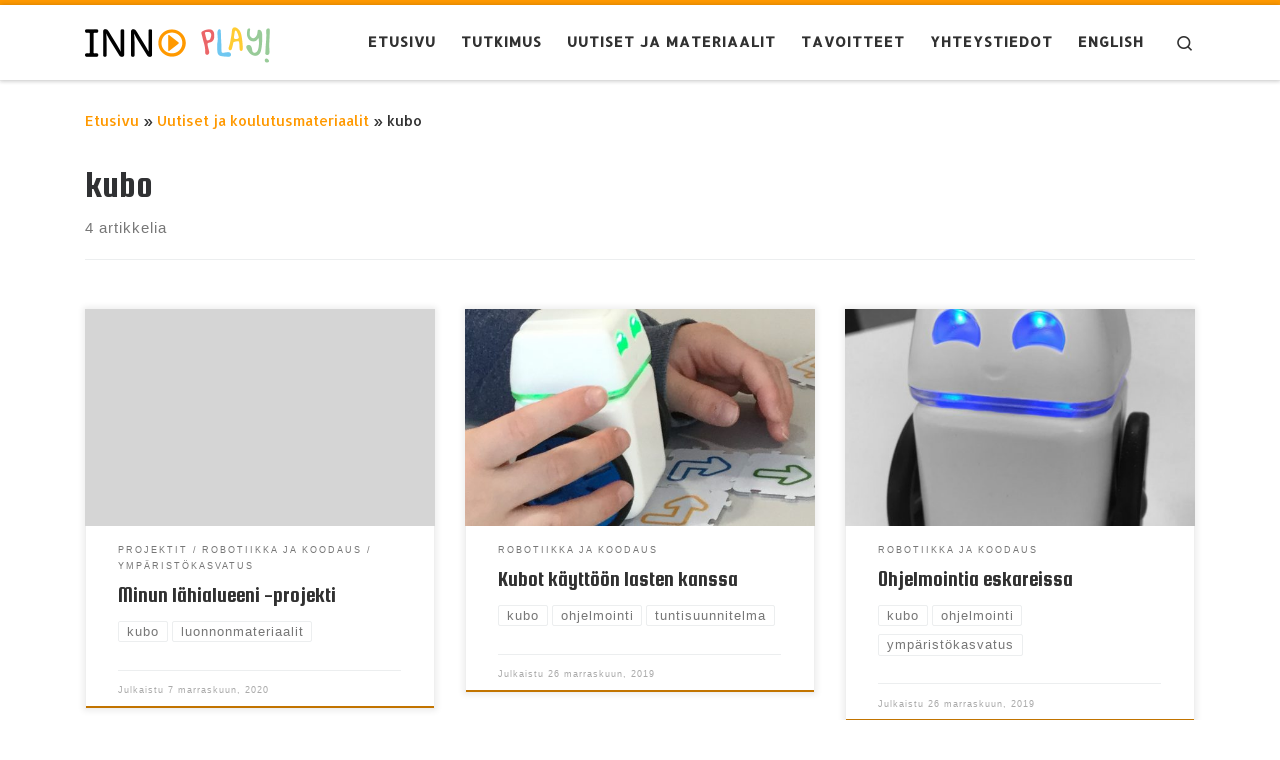

--- FILE ---
content_type: text/html; charset=UTF-8
request_url: https://blogit.utu.fi/innoplay/tag/kubo/
body_size: 60100
content:
<!DOCTYPE html>
<!--[if IE 7]>
<html class="ie ie7" lang="fi">
<![endif]-->
<!--[if IE 8]>
<html class="ie ie8" lang="fi">
<![endif]-->
<!--[if !(IE 7) | !(IE 8)  ]><!-->
<html lang="fi" class="no-js">
<!--<![endif]-->
  <head>
  <meta charset="UTF-8" />
  <meta http-equiv="X-UA-Compatible" content="IE=EDGE" />
  <meta name="viewport" content="width=device-width, initial-scale=1.0" />
  <link rel="profile"  href="https://gmpg.org/xfn/11" />
  <link rel="pingback" href="https://blogit.utu.fi/innoplay/xmlrpc.php" />
		<script type="text/javascript">
			(function(window) {
				window.dm_redirect_to = function(){
					if( "" ){
						window.location.href = "";
					}else{
						window.location.reload();
					}
				};
				var document = window.document;
				var url = 'https://blogit.utu.fi/dm-sso-endpoint/1769034238/?dm_action=domainmap-check-login-status&domain=blogit.utu.fi';
				var iframe = document.createElement('iframe');
				(iframe.frameElement || iframe).style.cssText =
						"width: 0; height: 0; border: 0";
				iframe.src = "javascript:false";
				var where = document.getElementsByTagName('script')[0];
				where.parentNode.insertBefore(iframe, where);
				var doc = iframe.contentWindow.document;
				doc.open().write('<body onload="'+
						'var js = document.createElement(\'script\');'+
						'js.src = \''+ url +'\';'+
						'document.body.appendChild(js);">');
				doc.close();

			}(parent.window));
		</script>
		<script>(function(html){html.className = html.className.replace(/\bno-js\b/,'js')})(document.documentElement);</script>
<title>kubo &#8211; InnoPlay 2018–2022</title>
<meta name='robots' content='max-image-preview:large' />
	<style>img:is([sizes="auto" i], [sizes^="auto," i]) { contain-intrinsic-size: 3000px 1500px }</style>
	<link rel="alternate" type="application/rss+xml" title="InnoPlay 2018–2022 &raquo; syöte" href="https://blogit.utu.fi/innoplay/feed/" />
<link rel="alternate" type="application/rss+xml" title="InnoPlay 2018–2022 &raquo; kommenttien syöte" href="https://blogit.utu.fi/innoplay/comments/feed/" />
<link rel="alternate" type="application/rss+xml" title="InnoPlay 2018–2022 &raquo; kubo avainsanan RSS-syöte" href="https://blogit.utu.fi/innoplay/tag/kubo/feed/" />
<script>
window._wpemojiSettings = {"baseUrl":"https:\/\/s.w.org\/images\/core\/emoji\/16.0.1\/72x72\/","ext":".png","svgUrl":"https:\/\/s.w.org\/images\/core\/emoji\/16.0.1\/svg\/","svgExt":".svg","source":{"concatemoji":"https:\/\/blogit.utu.fi\/innoplay\/wp-includes\/js\/wp-emoji-release.min.js?ver=6.8.3"}};
/*! This file is auto-generated */
!function(s,n){var o,i,e;function c(e){try{var t={supportTests:e,timestamp:(new Date).valueOf()};sessionStorage.setItem(o,JSON.stringify(t))}catch(e){}}function p(e,t,n){e.clearRect(0,0,e.canvas.width,e.canvas.height),e.fillText(t,0,0);var t=new Uint32Array(e.getImageData(0,0,e.canvas.width,e.canvas.height).data),a=(e.clearRect(0,0,e.canvas.width,e.canvas.height),e.fillText(n,0,0),new Uint32Array(e.getImageData(0,0,e.canvas.width,e.canvas.height).data));return t.every(function(e,t){return e===a[t]})}function u(e,t){e.clearRect(0,0,e.canvas.width,e.canvas.height),e.fillText(t,0,0);for(var n=e.getImageData(16,16,1,1),a=0;a<n.data.length;a++)if(0!==n.data[a])return!1;return!0}function f(e,t,n,a){switch(t){case"flag":return n(e,"\ud83c\udff3\ufe0f\u200d\u26a7\ufe0f","\ud83c\udff3\ufe0f\u200b\u26a7\ufe0f")?!1:!n(e,"\ud83c\udde8\ud83c\uddf6","\ud83c\udde8\u200b\ud83c\uddf6")&&!n(e,"\ud83c\udff4\udb40\udc67\udb40\udc62\udb40\udc65\udb40\udc6e\udb40\udc67\udb40\udc7f","\ud83c\udff4\u200b\udb40\udc67\u200b\udb40\udc62\u200b\udb40\udc65\u200b\udb40\udc6e\u200b\udb40\udc67\u200b\udb40\udc7f");case"emoji":return!a(e,"\ud83e\udedf")}return!1}function g(e,t,n,a){var r="undefined"!=typeof WorkerGlobalScope&&self instanceof WorkerGlobalScope?new OffscreenCanvas(300,150):s.createElement("canvas"),o=r.getContext("2d",{willReadFrequently:!0}),i=(o.textBaseline="top",o.font="600 32px Arial",{});return e.forEach(function(e){i[e]=t(o,e,n,a)}),i}function t(e){var t=s.createElement("script");t.src=e,t.defer=!0,s.head.appendChild(t)}"undefined"!=typeof Promise&&(o="wpEmojiSettingsSupports",i=["flag","emoji"],n.supports={everything:!0,everythingExceptFlag:!0},e=new Promise(function(e){s.addEventListener("DOMContentLoaded",e,{once:!0})}),new Promise(function(t){var n=function(){try{var e=JSON.parse(sessionStorage.getItem(o));if("object"==typeof e&&"number"==typeof e.timestamp&&(new Date).valueOf()<e.timestamp+604800&&"object"==typeof e.supportTests)return e.supportTests}catch(e){}return null}();if(!n){if("undefined"!=typeof Worker&&"undefined"!=typeof OffscreenCanvas&&"undefined"!=typeof URL&&URL.createObjectURL&&"undefined"!=typeof Blob)try{var e="postMessage("+g.toString()+"("+[JSON.stringify(i),f.toString(),p.toString(),u.toString()].join(",")+"));",a=new Blob([e],{type:"text/javascript"}),r=new Worker(URL.createObjectURL(a),{name:"wpTestEmojiSupports"});return void(r.onmessage=function(e){c(n=e.data),r.terminate(),t(n)})}catch(e){}c(n=g(i,f,p,u))}t(n)}).then(function(e){for(var t in e)n.supports[t]=e[t],n.supports.everything=n.supports.everything&&n.supports[t],"flag"!==t&&(n.supports.everythingExceptFlag=n.supports.everythingExceptFlag&&n.supports[t]);n.supports.everythingExceptFlag=n.supports.everythingExceptFlag&&!n.supports.flag,n.DOMReady=!1,n.readyCallback=function(){n.DOMReady=!0}}).then(function(){return e}).then(function(){var e;n.supports.everything||(n.readyCallback(),(e=n.source||{}).concatemoji?t(e.concatemoji):e.wpemoji&&e.twemoji&&(t(e.twemoji),t(e.wpemoji)))}))}((window,document),window._wpemojiSettings);
</script>
<style id='wp-emoji-styles-inline-css'>

	img.wp-smiley, img.emoji {
		display: inline !important;
		border: none !important;
		box-shadow: none !important;
		height: 1em !important;
		width: 1em !important;
		margin: 0 0.07em !important;
		vertical-align: -0.1em !important;
		background: none !important;
		padding: 0 !important;
	}
</style>
<style id='wsi-iframe-block-style-inline-css'>
/*!***************************************************************************************************************************************************************************************************************************************!*\
  !*** css ./node_modules/css-loader/dist/cjs.js??ruleSet[1].rules[3].use[1]!./node_modules/postcss-loader/dist/cjs.js??ruleSet[1].rules[3].use[2]!./node_modules/sass-loader/dist/cjs.js??ruleSet[1].rules[3].use[3]!./src/style.scss ***!
  \***************************************************************************************************************************************************************************************************************************************/
/**
 * The following styles get applied both on the front of your site
 * and in the editor.
 *
 * Replace them with your own styles or remove the file completely.
 */
.iframe-block-container {
  display: flex;
  justify-content: center;
}

/*# sourceMappingURL=style-index.css.map*/
</style>
<link rel='stylesheet' id='awsm-ead-public-css' href='https://blogit.utu.fi/innoplay/wp-content/plugins/embed-any-document/css/embed-public.min.css?ver=2.7.12' media='all' />
<link rel='stylesheet' id='customizr-main-css' href='https://blogit.utu.fi/innoplay/wp-content/themes/customizr/assets/front/css/style.min.css?ver=4.4.24' media='all' />
<style id='customizr-main-inline-css'>
::-moz-selection{background-color:#ff9900}::selection{background-color:#ff9900}a,.btn-skin:active,.btn-skin:focus,.btn-skin:hover,.btn-skin.inverted,.grid-container__classic .post-type__icon,.post-type__icon:hover .icn-format,.grid-container__classic .post-type__icon:hover .icn-format,[class*='grid-container__'] .entry-title a.czr-title:hover,input[type=checkbox]:checked::before{color:#ff9900}.czr-css-loader > div ,.btn-skin,.btn-skin:active,.btn-skin:focus,.btn-skin:hover,.btn-skin-h-dark,.btn-skin-h-dark.inverted:active,.btn-skin-h-dark.inverted:focus,.btn-skin-h-dark.inverted:hover{border-color:#ff9900}.tc-header.border-top{border-top-color:#ff9900}[class*='grid-container__'] .entry-title a:hover::after,.grid-container__classic .post-type__icon,.btn-skin,.btn-skin.inverted:active,.btn-skin.inverted:focus,.btn-skin.inverted:hover,.btn-skin-h-dark,.btn-skin-h-dark.inverted:active,.btn-skin-h-dark.inverted:focus,.btn-skin-h-dark.inverted:hover,.sidebar .widget-title::after,input[type=radio]:checked::before{background-color:#ff9900}.btn-skin-light:active,.btn-skin-light:focus,.btn-skin-light:hover,.btn-skin-light.inverted{color:#ffb84d}input:not([type='submit']):not([type='button']):not([type='number']):not([type='checkbox']):not([type='radio']):focus,textarea:focus,.btn-skin-light,.btn-skin-light.inverted,.btn-skin-light:active,.btn-skin-light:focus,.btn-skin-light:hover,.btn-skin-light.inverted:active,.btn-skin-light.inverted:focus,.btn-skin-light.inverted:hover{border-color:#ffb84d}.btn-skin-light,.btn-skin-light.inverted:active,.btn-skin-light.inverted:focus,.btn-skin-light.inverted:hover{background-color:#ffb84d}.btn-skin-lightest:active,.btn-skin-lightest:focus,.btn-skin-lightest:hover,.btn-skin-lightest.inverted{color:#ffc266}.btn-skin-lightest,.btn-skin-lightest.inverted,.btn-skin-lightest:active,.btn-skin-lightest:focus,.btn-skin-lightest:hover,.btn-skin-lightest.inverted:active,.btn-skin-lightest.inverted:focus,.btn-skin-lightest.inverted:hover{border-color:#ffc266}.btn-skin-lightest,.btn-skin-lightest.inverted:active,.btn-skin-lightest.inverted:focus,.btn-skin-lightest.inverted:hover{background-color:#ffc266}.pagination,a:hover,a:focus,a:active,.btn-skin-dark:active,.btn-skin-dark:focus,.btn-skin-dark:hover,.btn-skin-dark.inverted,.btn-skin-dark-oh:active,.btn-skin-dark-oh:focus,.btn-skin-dark-oh:hover,.post-info a:not(.btn):hover,.grid-container__classic .post-type__icon .icn-format,[class*='grid-container__'] .hover .entry-title a,.widget-area a:not(.btn):hover,a.czr-format-link:hover,.format-link.hover a.czr-format-link,button[type=submit]:hover,button[type=submit]:active,button[type=submit]:focus,input[type=submit]:hover,input[type=submit]:active,input[type=submit]:focus,.tabs .nav-link:hover,.tabs .nav-link.active,.tabs .nav-link.active:hover,.tabs .nav-link.active:focus{color:#c27400}.grid-container__classic.tc-grid-border .grid__item,.btn-skin-dark,.btn-skin-dark.inverted,button[type=submit],input[type=submit],.btn-skin-dark:active,.btn-skin-dark:focus,.btn-skin-dark:hover,.btn-skin-dark.inverted:active,.btn-skin-dark.inverted:focus,.btn-skin-dark.inverted:hover,.btn-skin-h-dark:active,.btn-skin-h-dark:focus,.btn-skin-h-dark:hover,.btn-skin-h-dark.inverted,.btn-skin-h-dark.inverted,.btn-skin-h-dark.inverted,.btn-skin-dark-oh:active,.btn-skin-dark-oh:focus,.btn-skin-dark-oh:hover,.btn-skin-dark-oh.inverted:active,.btn-skin-dark-oh.inverted:focus,.btn-skin-dark-oh.inverted:hover,button[type=submit]:hover,button[type=submit]:active,button[type=submit]:focus,input[type=submit]:hover,input[type=submit]:active,input[type=submit]:focus{border-color:#c27400}.btn-skin-dark,.btn-skin-dark.inverted:active,.btn-skin-dark.inverted:focus,.btn-skin-dark.inverted:hover,.btn-skin-h-dark:active,.btn-skin-h-dark:focus,.btn-skin-h-dark:hover,.btn-skin-h-dark.inverted,.btn-skin-h-dark.inverted,.btn-skin-h-dark.inverted,.btn-skin-dark-oh.inverted:active,.btn-skin-dark-oh.inverted:focus,.btn-skin-dark-oh.inverted:hover,.grid-container__classic .post-type__icon:hover,button[type=submit],input[type=submit],.czr-link-hover-underline .widgets-list-layout-links a:not(.btn)::before,.czr-link-hover-underline .widget_archive a:not(.btn)::before,.czr-link-hover-underline .widget_nav_menu a:not(.btn)::before,.czr-link-hover-underline .widget_rss ul a:not(.btn)::before,.czr-link-hover-underline .widget_recent_entries a:not(.btn)::before,.czr-link-hover-underline .widget_categories a:not(.btn)::before,.czr-link-hover-underline .widget_meta a:not(.btn)::before,.czr-link-hover-underline .widget_recent_comments a:not(.btn)::before,.czr-link-hover-underline .widget_pages a:not(.btn)::before,.czr-link-hover-underline .widget_calendar a:not(.btn)::before,[class*='grid-container__'] .hover .entry-title a::after,a.czr-format-link::before,.comment-author a::before,.comment-link::before,.tabs .nav-link.active::before{background-color:#c27400}.btn-skin-dark-shaded:active,.btn-skin-dark-shaded:focus,.btn-skin-dark-shaded:hover,.btn-skin-dark-shaded.inverted{background-color:rgba(194,116,0,0.2)}.btn-skin-dark-shaded,.btn-skin-dark-shaded.inverted:active,.btn-skin-dark-shaded.inverted:focus,.btn-skin-dark-shaded.inverted:hover{background-color:rgba(194,116,0,0.8)}.navbar-brand,.header-tagline,h1,h2,h3,.tc-dropcap { font-family : 'Squada One';font-weight : 400; }
body { font-family : 'Allerta'; }

              body {
                font-size : 0.90em!important;
                line-height : 1.5em;
              }
              @media (min-width: 20em) and (max-width: 60em) {
                body {
                  font-size: calc( 0.90em + 0.1045 * ( ( 100vw - 20em) / 40 ))!important;
                }
              }
              @media (min-width: 60em) {
                body {
                  font-size: 0.94em!important;
                }
              }

.tc-header.border-top { border-top-width: 5px; border-top-style: solid }
.grid-container__classic .czr__r-wGOC::before{padding-top:61.803398%}

@media (min-width: 768px) {.grid-container__classic .czr__r-wGOC::before{padding-top:40%}}

#czr-push-footer { display: none; visibility: hidden; }
        .czr-sticky-footer #czr-push-footer.sticky-footer-enabled { display: block; }
        
</style>
<link rel='stylesheet' id='customizr-ms-respond-css' href='https://blogit.utu.fi/innoplay/wp-content/themes/customizr/assets/front/css/style-modular-scale.min.css?ver=4.4.24' media='all' />
<link rel='stylesheet' id='__EPYT__style-css' href='https://blogit.utu.fi/innoplay/wp-content/plugins/youtube-embed-plus/styles/ytprefs.min.css?ver=14.2.4' media='all' />
<style id='__EPYT__style-inline-css'>

                .epyt-gallery-thumb {
                        width: 33.333%;
                }
                
</style>
<script src="https://blogit.utu.fi/innoplay/wp-includes/js/jquery/jquery.min.js?ver=3.7.1" id="jquery-core-js"></script>
<script src="https://blogit.utu.fi/innoplay/wp-includes/js/jquery/jquery-migrate.min.js?ver=3.4.1" id="jquery-migrate-js"></script>
<script src="https://blogit.utu.fi/innoplay/wp-content/themes/customizr/assets/front/js/libs/modernizr.min.js?ver=4.4.24" id="modernizr-js"></script>
<script src="https://blogit.utu.fi/innoplay/wp-includes/js/underscore.min.js?ver=1.13.7" id="underscore-js"></script>
<script id="tc-scripts-js-extra">
var CZRParams = {"assetsPath":"https:\/\/blogit.utu.fi\/innoplay\/wp-content\/themes\/customizr\/assets\/front\/","mainScriptUrl":"https:\/\/blogit.utu.fi\/innoplay\/wp-content\/themes\/customizr\/assets\/front\/js\/tc-scripts.min.js?4.4.24","deferFontAwesome":"1","fontAwesomeUrl":"https:\/\/blogit.utu.fi\/innoplay\/wp-content\/themes\/customizr\/assets\/shared\/fonts\/fa\/css\/fontawesome-all.min.css?4.4.24","_disabled":[],"centerSliderImg":"1","isLightBoxEnabled":"1","SmoothScroll":{"Enabled":true,"Options":{"touchpadSupport":false}},"isAnchorScrollEnabled":"1","anchorSmoothScrollExclude":{"simple":["[class*=edd]",".carousel-control","[data-toggle=\"modal\"]","[data-toggle=\"dropdown\"]","[data-toggle=\"czr-dropdown\"]","[data-toggle=\"tooltip\"]","[data-toggle=\"popover\"]","[data-toggle=\"collapse\"]","[data-toggle=\"czr-collapse\"]","[data-toggle=\"tab\"]","[data-toggle=\"pill\"]","[data-toggle=\"czr-pill\"]","[class*=upme]","[class*=um-]"],"deep":{"classes":[],"ids":[]}},"timerOnScrollAllBrowsers":"1","centerAllImg":"1","HasComments":"","LoadModernizr":"1","stickyHeader":"","extLinksStyle":"","extLinksTargetExt":"","extLinksSkipSelectors":{"classes":["btn","button"],"ids":[]},"dropcapEnabled":"","dropcapWhere":{"post":"","page":""},"dropcapMinWords":"","dropcapSkipSelectors":{"tags":["IMG","IFRAME","H1","H2","H3","H4","H5","H6","BLOCKQUOTE","UL","OL"],"classes":["btn"],"id":[]},"imgSmartLoadEnabled":"","imgSmartLoadOpts":{"parentSelectors":["[class*=grid-container], .article-container",".__before_main_wrapper",".widget-front",".post-related-articles",".tc-singular-thumbnail-wrapper",".sek-module-inner"],"opts":{"excludeImg":[".tc-holder-img"]}},"imgSmartLoadsForSliders":"1","pluginCompats":[],"isWPMobile":"","menuStickyUserSettings":{"desktop":"stick_up","mobile":"stick_up"},"adminAjaxUrl":"https:\/\/blogit.utu.fi\/innoplay\/wp-admin\/admin-ajax.php","ajaxUrl":"https:\/\/blogit.utu.fi\/innoplay\/?czrajax=1","frontNonce":{"id":"CZRFrontNonce","handle":"cac91c42a2"},"isDevMode":"","isModernStyle":"1","i18n":{"Permanently dismiss":"Piilota lopullisesti"},"frontNotifications":{"welcome":{"enabled":false,"content":"","dismissAction":"dismiss_welcome_note_front"}},"preloadGfonts":"1","googleFonts":"Squada+One:400%7CAllerta","version":"4.4.24"};
</script>
<script src="https://blogit.utu.fi/innoplay/wp-content/themes/customizr/assets/front/js/tc-scripts.min.js?ver=4.4.24" id="tc-scripts-js" defer></script>
<script id="__ytprefs__-js-extra">
var _EPYT_ = {"ajaxurl":"https:\/\/blogit.utu.fi\/innoplay\/wp-admin\/admin-ajax.php","security":"8f317f3ee4","gallery_scrolloffset":"20","eppathtoscripts":"https:\/\/blogit.utu.fi\/innoplay\/wp-content\/plugins\/youtube-embed-plus\/scripts\/","eppath":"https:\/\/blogit.utu.fi\/innoplay\/wp-content\/plugins\/youtube-embed-plus\/","epresponsiveselector":"[\"iframe.__youtube_prefs_widget__\"]","epdovol":"1","version":"14.2.4","evselector":"iframe.__youtube_prefs__[src], iframe[src*=\"youtube.com\/embed\/\"], iframe[src*=\"youtube-nocookie.com\/embed\/\"]","ajax_compat":"","maxres_facade":"eager","ytapi_load":"light","pause_others":"","stopMobileBuffer":"1","facade_mode":"","not_live_on_channel":""};
</script>
<script src="https://blogit.utu.fi/innoplay/wp-content/plugins/youtube-embed-plus/scripts/ytprefs.min.js?ver=14.2.4" id="__ytprefs__-js"></script>
<link rel="https://api.w.org/" href="https://blogit.utu.fi/innoplay/wp-json/" /><link rel="alternate" title="JSON" type="application/json" href="https://blogit.utu.fi/innoplay/wp-json/wp/v2/tags/102" /><link rel="EditURI" type="application/rsd+xml" title="RSD" href="https://blogit.utu.fi/innoplay/xmlrpc.php?rsd" />
<meta name="generator" content="WordPress 6.8.3" />
<!-- Analytics by WP Statistics - https://wp-statistics.com -->
              <link rel="preload" as="font" type="font/woff2" href="https://blogit.utu.fi/innoplay/wp-content/themes/customizr/assets/shared/fonts/customizr/customizr.woff2?128396981" crossorigin="anonymous"/>
            <style>.recentcomments a{display:inline !important;padding:0 !important;margin:0 !important;}</style><link rel="icon" href="https://blogit.utu.fi/innoplay/wp-content/uploads/sites/462/2020/01/cropped-IP_play_värillinen_RGB-01-1-1-32x32.png" sizes="32x32" />
<link rel="icon" href="https://blogit.utu.fi/innoplay/wp-content/uploads/sites/462/2020/01/cropped-IP_play_värillinen_RGB-01-1-1-192x192.png" sizes="192x192" />
<link rel="apple-touch-icon" href="https://blogit.utu.fi/innoplay/wp-content/uploads/sites/462/2020/01/cropped-IP_play_värillinen_RGB-01-1-1-180x180.png" />
<meta name="msapplication-TileImage" content="https://blogit.utu.fi/innoplay/wp-content/uploads/sites/462/2020/01/cropped-IP_play_värillinen_RGB-01-1-1-270x270.png" />
</head>

  <body class="archive tag tag-kubo tag-102 wp-custom-logo wp-embed-responsive wp-theme-customizr czr-link-hover-underline header-skin-light footer-skin-dark czr-no-sidebar tc-center-images czr-full-layout customizr-4-4-24 czr-post-list-context czr-sticky-footer">
          <a class="screen-reader-text skip-link" href="#content">Skip to content</a>
    
    
    <div id="tc-page-wrap" class="">

      <header class="tpnav-header__header tc-header sl-logo_left sticky-brand-shrink-on sticky-transparent border-top czr-submenu-fade czr-submenu-move czr-highlight-contextual-menu-items" >
        <div class="primary-navbar__wrapper d-none d-lg-block has-horizontal-menu desktop-sticky" >
  <div class="container">
    <div class="row align-items-center flex-row primary-navbar__row">
      <div class="branding__container col col-auto" >
  <div class="branding align-items-center flex-column ">
    <div class="branding-row d-flex flex-row align-items-center align-self-start">
      <div class="navbar-brand col-auto " >
  <a class="navbar-brand-sitelogo" href="https://blogit.utu.fi/innoplay/"  aria-label="InnoPlay 2018–2022 | käsityö- ja teknologiaoppiminen varhaiskasvatuksessa, esiopetuksessa ja alkuopetuksessa" >
    <img src="https://blogit.utu.fi/innoplay/wp-content/uploads/sites/462/2020/01/cropped-IP_värillinen_RGB-01_1rivi_pieni-1-1.png" alt="Takaisin etusivulle" class="" width="185" height="36" style="max-width:250px;max-height:100px" data-no-retina>  </a>
</div>
      </div>
      </div>
</div>
      <div class="primary-nav__container justify-content-lg-around col col-lg-auto flex-lg-column" >
  <div class="primary-nav__wrapper flex-lg-row align-items-center justify-content-end">
              <nav class="primary-nav__nav col" id="primary-nav">
          <div class="nav__menu-wrapper primary-nav__menu-wrapper justify-content-end czr-open-on-hover" >
<ul id="main-menu" class="primary-nav__menu regular-nav nav__menu nav"><li id="menu-item-1194" class="menu-item menu-item-type-post_type menu-item-object-page menu-item-home menu-item-1194"><a href="https://blogit.utu.fi/innoplay/" class="nav__link"><span class="nav__title">Etusivu</span></a></li>
<li id="menu-item-4194" class="menu-item menu-item-type-post_type menu-item-object-page menu-item-4194"><a href="https://blogit.utu.fi/innoplay/tutkimus/" class="nav__link"><span class="nav__title">Tutkimus</span></a></li>
<li id="menu-item-1173" class="menu-item menu-item-type-post_type menu-item-object-page current_page_parent menu-item-1173"><a href="https://blogit.utu.fi/innoplay/uutiset/" class="nav__link"><span class="nav__title">Uutiset ja materiaalit</span></a></li>
<li id="menu-item-1179" class="menu-item menu-item-type-post_type menu-item-object-page menu-item-1179"><a href="https://blogit.utu.fi/innoplay/tavoitteet/" class="nav__link"><span class="nav__title">Tavoitteet</span></a></li>
<li id="menu-item-1176" class="menu-item menu-item-type-post_type menu-item-object-page menu-item-1176"><a href="https://blogit.utu.fi/innoplay/yhteystiedot/" class="nav__link"><span class="nav__title">Yhteystiedot</span></a></li>
<li id="menu-item-1182-en" class="lang-item lang-item-21 lang-item-en no-translation lang-item-first menu-item menu-item-type-custom menu-item-object-custom menu-item-1182-en"><a href="https://blogit.utu.fi/innoplay/en/craft-design-and-technology-education-steam-in-the-early-years/" hreflang="en-GB" lang="en-GB" class="nav__link"><span class="nav__title">English</span></a></li>
</ul></div>        </nav>
    <div class="primary-nav__utils nav__utils col-auto" >
    <ul class="nav utils flex-row flex-nowrap regular-nav">
      <li class="nav__search " >
  <a href="#" class="search-toggle_btn icn-search czr-overlay-toggle_btn"  aria-expanded="false"><span class="sr-only">Search</span></a>
        <div class="czr-search-expand">
      <div class="czr-search-expand-inner"><div class="search-form__container " >
  <form action="https://blogit.utu.fi/innoplay/" method="get" class="czr-form search-form">
    <div class="form-group czr-focus">
            <label for="s-697151feb4980" id="lsearch-697151feb4980">
        <span class="screen-reader-text">Hae</span>
        <input id="s-697151feb4980" class="form-control czr-search-field" name="s" type="search" value="" aria-describedby="lsearch-697151feb4980" placeholder="Hae &hellip;">
      </label>
      <button type="submit" class="button"><i class="icn-search"></i><span class="screen-reader-text">Hae &hellip;</span></button>
    </div>
  </form>
</div></div>
    </div>
    </li>
    </ul>
</div>  </div>
</div>
    </div>
  </div>
</div>    <div class="mobile-navbar__wrapper d-lg-none mobile-sticky" >
    <div class="branding__container justify-content-between align-items-center container" >
  <div class="branding flex-column">
    <div class="branding-row d-flex align-self-start flex-row align-items-center">
      <div class="navbar-brand col-auto " >
  <a class="navbar-brand-sitelogo" href="https://blogit.utu.fi/innoplay/"  aria-label="InnoPlay 2018–2022 | käsityö- ja teknologiaoppiminen varhaiskasvatuksessa, esiopetuksessa ja alkuopetuksessa" >
    <img src="https://blogit.utu.fi/innoplay/wp-content/uploads/sites/462/2020/01/cropped-IP_värillinen_RGB-01_1rivi_pieni-1-1.png" alt="Takaisin etusivulle" class="" width="185" height="36" style="max-width:250px;max-height:100px" data-no-retina>  </a>
</div>
    </div>
      </div>
  <div class="mobile-utils__wrapper nav__utils regular-nav">
    <ul class="nav utils row flex-row flex-nowrap">
      <li class="nav__search " >
  <a href="#" class="search-toggle_btn icn-search czr-dropdown" data-aria-haspopup="true" aria-expanded="false"><span class="sr-only">Search</span></a>
        <div class="czr-search-expand">
      <div class="czr-search-expand-inner"><div class="search-form__container " >
  <form action="https://blogit.utu.fi/innoplay/" method="get" class="czr-form search-form">
    <div class="form-group czr-focus">
            <label for="s-697151feb5045" id="lsearch-697151feb5045">
        <span class="screen-reader-text">Hae</span>
        <input id="s-697151feb5045" class="form-control czr-search-field" name="s" type="search" value="" aria-describedby="lsearch-697151feb5045" placeholder="Hae &hellip;">
      </label>
      <button type="submit" class="button"><i class="icn-search"></i><span class="screen-reader-text">Hae &hellip;</span></button>
    </div>
  </form>
</div></div>
    </div>
        <ul class="dropdown-menu czr-dropdown-menu">
      <li class="header-search__container container">
  <div class="search-form__container " >
  <form action="https://blogit.utu.fi/innoplay/" method="get" class="czr-form search-form">
    <div class="form-group czr-focus">
            <label for="s-697151feb5319" id="lsearch-697151feb5319">
        <span class="screen-reader-text">Hae</span>
        <input id="s-697151feb5319" class="form-control czr-search-field" name="s" type="search" value="" aria-describedby="lsearch-697151feb5319" placeholder="Hae &hellip;">
      </label>
      <button type="submit" class="button"><i class="icn-search"></i><span class="screen-reader-text">Hae &hellip;</span></button>
    </div>
  </form>
</div></li>    </ul>
  </li>
<li class="hamburger-toggler__container " >
  <button class="ham-toggler-menu czr-collapsed" data-toggle="czr-collapse" data-target="#mobile-nav"><span class="ham__toggler-span-wrapper"><span class="line line-1"></span><span class="line line-2"></span><span class="line line-3"></span></span><span class="screen-reader-text">Valikko</span></button>
</li>
    </ul>
  </div>
</div>
<div class="mobile-nav__container " >
   <nav class="mobile-nav__nav flex-column czr-collapse" id="mobile-nav">
      <div class="mobile-nav__inner container">
      <div class="nav__menu-wrapper mobile-nav__menu-wrapper czr-open-on-click" >
<ul id="mobile-nav-menu" class="mobile-nav__menu vertical-nav nav__menu flex-column nav"><li class="menu-item menu-item-type-post_type menu-item-object-page menu-item-home menu-item-1194"><a href="https://blogit.utu.fi/innoplay/" class="nav__link"><span class="nav__title">Etusivu</span></a></li>
<li class="menu-item menu-item-type-post_type menu-item-object-page menu-item-4194"><a href="https://blogit.utu.fi/innoplay/tutkimus/" class="nav__link"><span class="nav__title">Tutkimus</span></a></li>
<li class="menu-item menu-item-type-post_type menu-item-object-page current_page_parent menu-item-1173"><a href="https://blogit.utu.fi/innoplay/uutiset/" class="nav__link"><span class="nav__title">Uutiset ja materiaalit</span></a></li>
<li class="menu-item menu-item-type-post_type menu-item-object-page menu-item-1179"><a href="https://blogit.utu.fi/innoplay/tavoitteet/" class="nav__link"><span class="nav__title">Tavoitteet</span></a></li>
<li class="menu-item menu-item-type-post_type menu-item-object-page menu-item-1176"><a href="https://blogit.utu.fi/innoplay/yhteystiedot/" class="nav__link"><span class="nav__title">Yhteystiedot</span></a></li>
<li class="lang-item lang-item-21 lang-item-en no-translation lang-item-first menu-item menu-item-type-custom menu-item-object-custom menu-item-1182-en"><a href="https://blogit.utu.fi/innoplay/en/craft-design-and-technology-education-steam-in-the-early-years/" hreflang="en-GB" lang="en-GB" class="nav__link"><span class="nav__title">English</span></a></li>
</ul></div>      </div>
  </nav>
</div></div></header>


  
    <div id="main-wrapper" class="section">

                      

          <div class="czr-hot-crumble container page-breadcrumbs" role="navigation" >
  <div class="row">
        <nav class="breadcrumbs col-12"><span class="trail-begin"><a href="https://blogit.utu.fi/innoplay" title="InnoPlay 2018–2022" rel="home" class="trail-begin">Etusivu</a></span> <span class="sep">&raquo;</span> <a href="https://blogit.utu.fi/innoplay/uutiset/" title="Uutiset ja koulutusmateriaalit">Uutiset ja koulutusmateriaalit</a> <span class="sep">&raquo;</span> <span class="trail-end">kubo</span></nav>  </div>
</div>
          <div class="container" role="main">

            
            <div class="flex-row row column-content-wrapper">

                
                <div id="content" class="col-12 article-container">

                  <header class="archive-header " >
  <div class="archive-header-inner">
        <h1 class="archive-title">
      kubo    </h1>
          <div class="header-bottom">
        <span>
          4 artikkelia        </span>
      </div>
                    <hr class="featurette-divider">
        </div>
</header><div id="czr_grid-697151fea92be" class="grid-container grid-container__classic tc-grid-shadow tc-grid-border tc-grid-hover-move" >
  <div class="grid__wrapper grid">
  <section class="row grid__section cols-3 grid-section-not-featured">
  <article id="post-3366" class="grid-item col-12 col-md-6 col-xl-4 col-lg-4 post-3366 post type-post status-publish format-standard category-projektit category-robotiikka category-ymparistokasvatus tag-kubo tag-luonnonmateriaalit czr-hentry" >
  <section class="grid__item">
    <div class="tc-grid-figure entry-media__holder has-thumb czr__r-wGR js-centering">
      <div class="entry-media__wrapper czr__r-i">
        <a class="bg-link" href="https://blogit.utu.fi/innoplay/minun-lahialueeni-projekti/"></a>
                <svg class="czr-svg-placeholder thumb-standard-empty" id="697151feb84da" viewBox="0 0 1792 1792" xmlns="http://www.w3.org/2000/svg"><path d="M928 832q0-14-9-23t-23-9q-66 0-113 47t-47 113q0 14 9 23t23 9 23-9 9-23q0-40 28-68t68-28q14 0 23-9t9-23zm224 130q0 106-75 181t-181 75-181-75-75-181 75-181 181-75 181 75 75 181zm-1024 574h1536v-128h-1536v128zm1152-574q0-159-112.5-271.5t-271.5-112.5-271.5 112.5-112.5 271.5 112.5 271.5 271.5 112.5 271.5-112.5 112.5-271.5zm-1024-642h384v-128h-384v128zm-128 192h1536v-256h-828l-64 128h-644v128zm1664-256v1280q0 53-37.5 90.5t-90.5 37.5h-1536q-53 0-90.5-37.5t-37.5-90.5v-1280q0-53 37.5-90.5t90.5-37.5h1536q53 0 90.5 37.5t37.5 90.5z"/></svg>
        <img class="czr-img-placeholder" src="https://blogit.utu.fi/innoplay/wp-content/themes/customizr/assets/front/img/thumb-standard-empty.png" alt="Minun lähialueeni -projekti" data-czr-post-id="697151feb84da" width="300" height="300"/>      </div>
      <div class="tc-grid-caption">
          <div class="entry-summary ">
                        <div class="tc-g-cont czr-talign"><p>Osallistuvat ryhmät, lapsimäärät ja lasten iät:  Ryhmät: 2 eskariryhmää ja 2 4–5-vuotiaiden ryhmää  Ikä: 4–6v Lapsimäärä: 20 lasta per ryhmä Osallistuvat opettajat, lastenhoitajat, muu henkilökunta:  Ryhmissä oli yhteensä 4 opettajaa ja 6 hoitajaa Projektin kesto  3 viikkoa yhteistä projektiaikaa, kuitenkin sen lisäksi jo paljon, mitä oltiin jo tehty. Lisäksi koronan jälkeinen työskentely  [&hellip;]</p></div>
                      </div>
                </div>

          </div>
      <div class="tc-content">
      <header class="entry-header " >
  <div class="entry-header-inner ">
            <div class="tax__container post-info entry-meta">
          <a class="tax__link" href="https://blogit.utu.fi/innoplay/category/projektit/" title="Katso kaikki artikkelit kategoriassa Projektit"> <span>Projektit</span> </a><a class="tax__link" href="https://blogit.utu.fi/innoplay/category/robotiikka/" title="Katso kaikki artikkelit kategoriassa Robotiikka ja Koodaus"> <span>Robotiikka ja Koodaus</span> </a><a class="tax__link" href="https://blogit.utu.fi/innoplay/category/ymparistokasvatus/" title="Katso kaikki artikkelit kategoriassa Ympäristökasvatus"> <span>Ympäristökasvatus</span> </a>        </div>
              <h2 class="entry-title">
      <a class="czr-title" href="https://blogit.utu.fi/innoplay/minun-lahialueeni-projekti/" rel="bookmark">Minun lähialueeni -projekti</a>
    </h2>
            </div>
</header>      <footer class="entry-footer" >      <div class="post-tags entry-meta">
        <ul class="tags">
          <li><a class="tag__link btn btn-skin-dark-oh inverted" href="https://blogit.utu.fi/innoplay/tag/kubo/" title="Katso kaikki artikkelit kategoriassa kubo"> <span>kubo</span> </a></li><li><a class="tag__link btn btn-skin-dark-oh inverted" href="https://blogit.utu.fi/innoplay/tag/luonnonmateriaalit/" title="Katso kaikki artikkelit kategoriassa luonnonmateriaalit"> <span>luonnonmateriaalit</span> </a></li>        </ul>
      </div>
            <div class="post-info clearfix entry-meta">

          <div class="row flex-row">
                          <div class="col col-auto">
                <div class="row">
                  <div class="col col-auto">Julkaistu <a href="https://blogit.utu.fi/innoplay/minun-lahialueeni-projekti/" title="kestolinkki kohteeseen:&nbsp;Minun lähialueeni -projekti" rel="bookmark"><time class="entry-date published updated" datetime="7 marraskuun, 2020">7 marraskuun, 2020</time></a></div>                </div>
              </div>
                      </div>
        </div>
            </footer>    </div>
    </section>
</article><article id="post-1338" class="grid-item col-12 col-md-6 col-xl-4 col-lg-4 post-1338 post type-post status-publish format-standard has-post-thumbnail category-robotiikka tag-kubo tag-ohjelmointi tag-tuntisuunnitelma czr-hentry" >
  <section class="grid__item">
    <div class="tc-grid-figure entry-media__holder has-thumb czr__r-wGR js-centering">
      <div class="entry-media__wrapper czr__r-i">
        <a class="bg-link" href="https://blogit.utu.fi/innoplay/vinkkeja-kubojen-kayttoon-lasten-kanssa/"></a>
        <img width="570" height="350" src="https://blogit.utu.fi/innoplay/wp-content/uploads/sites/462/2019/11/IMG_0550-e1574772987540-570x350.jpg" class="attachment-tc-grid tc-thumb-type-thumb czr-img wp-post-image" alt="" decoding="async" fetchpriority="high" />      </div>
      <div class="tc-grid-caption">
          <div class="entry-summary ">
                        <div class="tc-g-cont czr-talign"><p>Tutustu Kubo robottiin ja valmiisiin tuntisuunnitelmiin</p></div>
                      </div>
                </div>

          </div>
      <div class="tc-content">
      <header class="entry-header " >
  <div class="entry-header-inner ">
            <div class="tax__container post-info entry-meta">
          <a class="tax__link" href="https://blogit.utu.fi/innoplay/category/robotiikka/" title="Katso kaikki artikkelit kategoriassa Robotiikka ja Koodaus"> <span>Robotiikka ja Koodaus</span> </a>        </div>
              <h2 class="entry-title">
      <a class="czr-title" href="https://blogit.utu.fi/innoplay/vinkkeja-kubojen-kayttoon-lasten-kanssa/" rel="bookmark">Kubot käyttöön lasten kanssa</a>
    </h2>
            </div>
</header>      <footer class="entry-footer" >      <div class="post-tags entry-meta">
        <ul class="tags">
          <li><a class="tag__link btn btn-skin-dark-oh inverted" href="https://blogit.utu.fi/innoplay/tag/kubo/" title="Katso kaikki artikkelit kategoriassa kubo"> <span>kubo</span> </a></li><li><a class="tag__link btn btn-skin-dark-oh inverted" href="https://blogit.utu.fi/innoplay/tag/ohjelmointi/" title="Katso kaikki artikkelit kategoriassa ohjelmointi"> <span>ohjelmointi</span> </a></li><li><a class="tag__link btn btn-skin-dark-oh inverted" href="https://blogit.utu.fi/innoplay/tag/tuntisuunnitelma/" title="Katso kaikki artikkelit kategoriassa tuntisuunnitelma"> <span>tuntisuunnitelma</span> </a></li>        </ul>
      </div>
            <div class="post-info clearfix entry-meta">

          <div class="row flex-row">
                          <div class="col col-auto">
                <div class="row">
                  <div class="col col-auto">Julkaistu <a href="https://blogit.utu.fi/innoplay/vinkkeja-kubojen-kayttoon-lasten-kanssa/" title="kestolinkki kohteeseen:&nbsp;Kubot käyttöön lasten kanssa" rel="bookmark"><time class="entry-date published updated" datetime="26 marraskuun, 2019">26 marraskuun, 2019</time></a></div>                </div>
              </div>
                      </div>
        </div>
            </footer>    </div>
    </section>
</article><article id="post-1308" class="grid-item col-12 col-md-6 col-xl-4 col-lg-4 post-1308 post type-post status-publish format-standard has-post-thumbnail category-robotiikka tag-kubo tag-ohjelmointi tag-ymparistokasvatus czr-hentry" >
  <section class="grid__item">
    <div class="tc-grid-figure entry-media__holder has-thumb czr__r-wGR js-centering">
      <div class="entry-media__wrapper czr__r-i">
        <a class="bg-link" href="https://blogit.utu.fi/innoplay/ohjelmointia-eskareissa/"></a>
        <img width="570" height="350" src="https://blogit.utu.fi/innoplay/wp-content/uploads/sites/462/2019/11/robo-570x350.jpg" class="attachment-tc-grid tc-thumb-type-thumb czr-img wp-post-image" alt="" decoding="async" />      </div>
      <div class="tc-grid-caption">
          <div class="entry-summary ">
                        <div class="tc-g-cont czr-talign"><p>Hankkeen pajapäivätoiminnan fokus on keväällä 2019 ollut vahvasti ohjelmoinnissa. Yhteistyöeskareihin on jokaiseen toimitettu 5 kappaletta Kubo-robotteja.</p></div>
                      </div>
                </div>

          </div>
      <div class="tc-content">
      <header class="entry-header " >
  <div class="entry-header-inner ">
            <div class="tax__container post-info entry-meta">
          <a class="tax__link" href="https://blogit.utu.fi/innoplay/category/robotiikka/" title="Katso kaikki artikkelit kategoriassa Robotiikka ja Koodaus"> <span>Robotiikka ja Koodaus</span> </a>        </div>
              <h2 class="entry-title">
      <a class="czr-title" href="https://blogit.utu.fi/innoplay/ohjelmointia-eskareissa/" rel="bookmark">Ohjelmointia eskareissa</a>
    </h2>
            </div>
</header>      <footer class="entry-footer" >      <div class="post-tags entry-meta">
        <ul class="tags">
          <li><a class="tag__link btn btn-skin-dark-oh inverted" href="https://blogit.utu.fi/innoplay/tag/kubo/" title="Katso kaikki artikkelit kategoriassa kubo"> <span>kubo</span> </a></li><li><a class="tag__link btn btn-skin-dark-oh inverted" href="https://blogit.utu.fi/innoplay/tag/ohjelmointi/" title="Katso kaikki artikkelit kategoriassa ohjelmointi"> <span>ohjelmointi</span> </a></li><li><a class="tag__link btn btn-skin-dark-oh inverted" href="https://blogit.utu.fi/innoplay/tag/ymparistokasvatus/" title="Katso kaikki artikkelit kategoriassa ympäristökasvatus"> <span>ympäristökasvatus</span> </a></li>        </ul>
      </div>
            <div class="post-info clearfix entry-meta">

          <div class="row flex-row">
                          <div class="col col-auto">
                <div class="row">
                  <div class="col col-auto">Julkaistu <a href="https://blogit.utu.fi/innoplay/ohjelmointia-eskareissa/" title="kestolinkki kohteeseen:&nbsp;Ohjelmointia eskareissa" rel="bookmark"><time class="entry-date published updated" datetime="26 marraskuun, 2019">26 marraskuun, 2019</time></a></div>                </div>
              </div>
                      </div>
        </div>
            </footer>    </div>
    </section>
</article><article id="post-1284" class="grid-item col-12 col-md-6 col-xl-4 col-lg-4 post-1284 post type-post status-publish format-standard has-post-thumbnail category-elektroniikka category-kokonainen-kasityo category-projektit category-robotiikka tag-kubo tag-ohjelmointi tag-tyopaja czr-hentry" >
  <section class="grid__item">
    <div class="tc-grid-figure entry-media__holder has-thumb czr__r-wGR js-centering">
      <div class="entry-media__wrapper czr__r-i">
        <a class="bg-link" href="https://blogit.utu.fi/innoplay/teknologiarakentelua-robotiikan-ja-ohjelmoinnin-alkeita/"></a>
        <img width="570" height="350" src="https://blogit.utu.fi/innoplay/wp-content/uploads/sites/462/2019/11/pörriäinen-570x350.jpg" class="attachment-tc-grid tc-thumb-type-thumb czr-img wp-post-image" alt="" decoding="async" />      </div>
      <div class="tc-grid-caption">
          <div class="entry-summary ">
                        <div class="tc-g-cont czr-talign"><p>Kuvaus InnoPlay -hankkeen toteuttamista pajapäivistä</p></div>
                      </div>
                </div>

          </div>
      <div class="tc-content">
      <header class="entry-header " >
  <div class="entry-header-inner ">
            <div class="tax__container post-info entry-meta">
          <a class="tax__link" href="https://blogit.utu.fi/innoplay/category/elektroniikka/" title="Katso kaikki artikkelit kategoriassa Elektroniikka"> <span>Elektroniikka</span> </a><a class="tax__link" href="https://blogit.utu.fi/innoplay/category/kokonainen-kasityo/" title="Katso kaikki artikkelit kategoriassa Kokonainen käsityö"> <span>Kokonainen käsityö</span> </a><a class="tax__link" href="https://blogit.utu.fi/innoplay/category/projektit/" title="Katso kaikki artikkelit kategoriassa Projektit"> <span>Projektit</span> </a><a class="tax__link" href="https://blogit.utu.fi/innoplay/category/robotiikka/" title="Katso kaikki artikkelit kategoriassa Robotiikka ja Koodaus"> <span>Robotiikka ja Koodaus</span> </a>        </div>
              <h2 class="entry-title">
      <a class="czr-title" href="https://blogit.utu.fi/innoplay/teknologiarakentelua-robotiikan-ja-ohjelmoinnin-alkeita/" rel="bookmark">Teknologiarakentelua, robotiikan ja ohjelmoinnin alkeita</a>
    </h2>
            </div>
</header>      <footer class="entry-footer" >      <div class="post-tags entry-meta">
        <ul class="tags">
          <li><a class="tag__link btn btn-skin-dark-oh inverted" href="https://blogit.utu.fi/innoplay/tag/kubo/" title="Katso kaikki artikkelit kategoriassa kubo"> <span>kubo</span> </a></li><li><a class="tag__link btn btn-skin-dark-oh inverted" href="https://blogit.utu.fi/innoplay/tag/ohjelmointi/" title="Katso kaikki artikkelit kategoriassa ohjelmointi"> <span>ohjelmointi</span> </a></li><li><a class="tag__link btn btn-skin-dark-oh inverted" href="https://blogit.utu.fi/innoplay/tag/tyopaja/" title="Katso kaikki artikkelit kategoriassa työpaja"> <span>työpaja</span> </a></li>        </ul>
      </div>
            <div class="post-info clearfix entry-meta">

          <div class="row flex-row">
                          <div class="col col-auto">
                <div class="row">
                  <div class="col col-auto">Julkaistu <a href="https://blogit.utu.fi/innoplay/teknologiarakentelua-robotiikan-ja-ohjelmoinnin-alkeita/" title="kestolinkki kohteeseen:&nbsp;Teknologiarakentelua, robotiikan ja ohjelmoinnin alkeita" rel="bookmark"><time class="entry-date published updated" datetime="26 marraskuun, 2019">26 marraskuun, 2019</time></a></div>                </div>
              </div>
                      </div>
        </div>
            </footer>    </div>
    </section>
</article>  </section>
    </div>
</div>

<div id="czr-comments" class="comments-area " >
      </div>                </div>

                
            </div><!-- .column-content-wrapper -->

            

          </div><!-- .container -->

          <div id="czr-push-footer" ></div>
    </div><!-- #main-wrapper -->

    
    
<footer id="footer" class="footer__wrapper" >
  <div id="footer-widget-area" class="widget__wrapper" role="complementary" >
  <div class="container widget__container">
    <div class="row">
                      <div id="footer_one" class="col-md-4 col-12">
            
		<aside id="recent-posts-4" class="widget widget_recent_entries">
		<h5 class="widget-title">Viimeisimmät artikkelit</h5>
		<ul>
											<li>
					<a href="https://blogit.utu.fi/innoplay/majoja_rakentamaan/">Pro gradu: Majanrakennuksen ohjausoppaan tuottaminen varhaiskasvatukseen ja sen käytettävyyden arviointi VTRT-mallin pilotointina</a>
									</li>
											<li>
					<a href="https://blogit.utu.fi/innoplay/hiljainen-kirja-varhaiskasvatukseen/">Hiljainen kirja varhaiskasvatukseen</a>
									</li>
											<li>
					<a href="https://blogit.utu.fi/innoplay/artikkeli-tallainen-on-toimiva-kasityokarry/">Pro gradu: Liikuteltavan käsityöaseman käytettävyys esi- ja alkuopetuksen kontekstissa</a>
									</li>
											<li>
					<a href="https://blogit.utu.fi/innoplay/video-paivakotikayttoon-tarkoitettu-aktivointi-puuhataulu/">Video: Päiväkotikäyttöön tarkoitettu aktivointi-/puuhataulu</a>
									</li>
											<li>
					<a href="https://blogit.utu.fi/innoplay/artikkeli-oppimista-koulutuksen-ja-tyoelaman-rajapinnoilla/">Artikkeli: Oppimista koulutuksen ja työelämän rajapinnoilla</a>
									</li>
					</ul>

		</aside>          </div>
                  <div id="footer_two" class="col-md-4 col-12">
            <aside id="search-5" class="widget widget_search"><h5 class="widget-title">Hae sivustolta</h5><div class="search-form__container " >
  <form action="https://blogit.utu.fi/innoplay/" method="get" class="czr-form search-form">
    <div class="form-group czr-focus">
            <label for="s-697151febf755" id="lsearch-697151febf755">
        <span class="screen-reader-text">Hae</span>
        <input id="s-697151febf755" class="form-control czr-search-field" name="s" type="search" value="" aria-describedby="lsearch-697151febf755" placeholder="Hae &hellip;">
      </label>
      <button type="submit" class="button"><i class="icn-search"></i><span class="screen-reader-text">Hae &hellip;</span></button>
    </div>
  </form>
</div></aside>          </div>
                  <div id="footer_three" class="col-md-4 col-12">
            <aside id="tag_cloud-3" class="widget widget_tag_cloud"><h5 class="widget-title">Avainsanat</h5><div class="tagcloud"><a href="https://blogit.utu.fi/innoplay/tag/aktivointitaulu/" class="tag-cloud-link tag-link-966 btn btn-skin-dark-oh inverted tag-link-position-1" style="font-size: 1em;">aktivointitaulu</a>
<a href="https://blogit.utu.fi/innoplay/tag/ammatillinen-kehittyminen/" class="tag-cloud-link tag-link-792 btn btn-skin-dark-oh inverted tag-link-position-2" style="font-size: 1em;">Ammatillinen kehittyminen</a>
<a href="https://blogit.utu.fi/innoplay/tag/ammattiosaaminen/" class="tag-cloud-link tag-link-786 btn btn-skin-dark-oh inverted tag-link-position-3" style="font-size: 1em;">Ammattiosaaminen</a>
<a href="https://blogit.utu.fi/innoplay/tag/elokuvaprojekti/" class="tag-cloud-link tag-link-750 btn btn-skin-dark-oh inverted tag-link-position-4" style="font-size: 1em;">elokuvaprojekti</a>
<a href="https://blogit.utu.fi/innoplay/tag/growing-mind/" class="tag-cloud-link tag-link-459 btn btn-skin-dark-oh inverted tag-link-position-5" style="font-size: 1em;">Growing Mind</a>
<a href="https://blogit.utu.fi/innoplay/tag/helsingin-yliopisto/" class="tag-cloud-link tag-link-768 btn btn-skin-dark-oh inverted tag-link-position-6" style="font-size: 1em;">Helsingin Yliopisto</a>
<a href="https://blogit.utu.fi/innoplay/tag/hienomotoriikka/" class="tag-cloud-link tag-link-501 btn btn-skin-dark-oh inverted tag-link-position-7" style="font-size: 1em;">Hienomotoriikka</a>
<a href="https://blogit.utu.fi/innoplay/tag/huovutus/" class="tag-cloud-link tag-link-834 btn btn-skin-dark-oh inverted tag-link-position-8" style="font-size: 1em;">huovutus</a>
<a href="https://blogit.utu.fi/innoplay/tag/ilmiooppiminen/" class="tag-cloud-link tag-link-720 btn btn-skin-dark-oh inverted tag-link-position-9" style="font-size: 1em;">ilmiöoppiminen</a>
<a href="https://blogit.utu.fi/innoplay/tag/joenrannan-paivakoti/" class="tag-cloud-link tag-link-846 btn btn-skin-dark-oh inverted tag-link-position-10" style="font-size: 1em;">Joenrannan päiväkoti</a>
<a href="https://blogit.utu.fi/innoplay/tag/joulu/" class="tag-cloud-link tag-link-363 btn btn-skin-dark-oh inverted tag-link-position-11" style="font-size: 1em;">joulu</a>
<a href="https://blogit.utu.fi/innoplay/tag/kaukajarvi/" class="tag-cloud-link tag-link-1038 btn btn-skin-dark-oh inverted tag-link-position-12" style="font-size: 1em;">Kaukajärvi</a>
<a href="https://blogit.utu.fi/innoplay/tag/kehittaminen/" class="tag-cloud-link tag-link-774 btn btn-skin-dark-oh inverted tag-link-position-13" style="font-size: 1em;">kehittäminen</a>
<a href="https://blogit.utu.fi/innoplay/tag/kubo/" class="tag-cloud-link tag-link-102 btn btn-skin-dark-oh inverted tag-link-position-14" style="font-size: 1em;">kubo</a>
<a href="https://blogit.utu.fi/innoplay/tag/kutsu/" class="tag-cloud-link tag-link-645 btn btn-skin-dark-oh inverted tag-link-position-15" style="font-size: 1em;">Kutsu</a>
<a href="https://blogit.utu.fi/innoplay/tag/kadentaidot/" class="tag-cloud-link tag-link-864 btn btn-skin-dark-oh inverted tag-link-position-16" style="font-size: 1em;">kädentaidot</a>
<a href="https://blogit.utu.fi/innoplay/tag/kasityokasvatus/" class="tag-cloud-link tag-link-507 btn btn-skin-dark-oh inverted tag-link-position-17" style="font-size: 1em;">Käsityökasvatus</a>
<a href="https://blogit.utu.fi/innoplay/tag/kasityokarry/" class="tag-cloud-link tag-link-567 btn btn-skin-dark-oh inverted tag-link-position-18" style="font-size: 1em;">Käsityökärry</a>
<a href="https://blogit.utu.fi/innoplay/tag/kasityoprosessi/" class="tag-cloud-link tag-link-189 btn btn-skin-dark-oh inverted tag-link-position-19" style="font-size: 1em;">käsityöprosessi</a>
<a href="https://blogit.utu.fi/innoplay/tag/kassakarry/" class="tag-cloud-link tag-link-573 btn btn-skin-dark-oh inverted tag-link-position-20" style="font-size: 1em;">Kässäkärry</a>
<a href="https://blogit.utu.fi/innoplay/tag/lapsilahtoisyys/" class="tag-cloud-link tag-link-756 btn btn-skin-dark-oh inverted tag-link-position-21" style="font-size: 1em;">lapsilähtöisyys</a>
<a href="https://blogit.utu.fi/innoplay/tag/luma/" class="tag-cloud-link tag-link-822 btn btn-skin-dark-oh inverted tag-link-position-22" style="font-size: 1em;">luma</a>
<a href="https://blogit.utu.fi/innoplay/tag/luonnonmateriaalit/" class="tag-cloud-link tag-link-708 btn btn-skin-dark-oh inverted tag-link-position-23" style="font-size: 1em;">luonnonmateriaalit</a>
<a href="https://blogit.utu.fi/innoplay/tag/luonto/" class="tag-cloud-link tag-link-381 btn btn-skin-dark-oh inverted tag-link-position-24" style="font-size: 1em;">luonto</a>
<a href="https://blogit.utu.fi/innoplay/tag/maker-salkku/" class="tag-cloud-link tag-link-738 btn btn-skin-dark-oh inverted tag-link-position-25" style="font-size: 1em;">Maker-salkku</a>
<a href="https://blogit.utu.fi/innoplay/tag/metsa/" class="tag-cloud-link tag-link-762 btn btn-skin-dark-oh inverted tag-link-position-26" style="font-size: 1em;">metsä</a>
<a href="https://blogit.utu.fi/innoplay/tag/museovierailu/" class="tag-cloud-link tag-link-744 btn btn-skin-dark-oh inverted tag-link-position-27" style="font-size: 1em;">museovierailu</a>
<a href="https://blogit.utu.fi/innoplay/tag/musiikki/" class="tag-cloud-link tag-link-828 btn btn-skin-dark-oh inverted tag-link-position-28" style="font-size: 1em;">musiikki</a>
<a href="https://blogit.utu.fi/innoplay/tag/ohjelmointi/" class="tag-cloud-link tag-link-126 btn btn-skin-dark-oh inverted tag-link-position-29" style="font-size: 1em;">ohjelmointi</a>
<a href="https://blogit.utu.fi/innoplay/tag/opettajankoulutus/" class="tag-cloud-link tag-link-798 btn btn-skin-dark-oh inverted tag-link-position-30" style="font-size: 1em;">Opettajankoulutus</a>
<a href="https://blogit.utu.fi/innoplay/tag/projekti/" class="tag-cloud-link tag-link-858 btn btn-skin-dark-oh inverted tag-link-position-31" style="font-size: 1em;">projekti</a>
<a href="https://blogit.utu.fi/innoplay/tag/puuhataulu/" class="tag-cloud-link tag-link-960 btn btn-skin-dark-oh inverted tag-link-position-32" style="font-size: 1em;">puuhataulu</a>
<a href="https://blogit.utu.fi/innoplay/tag/paatosseminaari/" class="tag-cloud-link tag-link-852 btn btn-skin-dark-oh inverted tag-link-position-33" style="font-size: 1em;">päätösseminaari</a>
<a href="https://blogit.utu.fi/innoplay/tag/sovellus/" class="tag-cloud-link tag-link-810 btn btn-skin-dark-oh inverted tag-link-position-34" style="font-size: 1em;">sovellus</a>
<a href="https://blogit.utu.fi/innoplay/tag/sydan-satakunta/" class="tag-cloud-link tag-link-840 btn btn-skin-dark-oh inverted tag-link-position-35" style="font-size: 1em;">Sydän-Satakunta</a>
<a href="https://blogit.utu.fi/innoplay/tag/tabletti/" class="tag-cloud-link tag-link-804 btn btn-skin-dark-oh inverted tag-link-position-36" style="font-size: 1em;">tabletti</a>
<a href="https://blogit.utu.fi/innoplay/tag/teknologiaopetus/" class="tag-cloud-link tag-link-561 btn btn-skin-dark-oh inverted tag-link-position-37" style="font-size: 1em;">teknologiaopetus</a>
<a href="https://blogit.utu.fi/innoplay/tag/tunnekuvat/" class="tag-cloud-link tag-link-732 btn btn-skin-dark-oh inverted tag-link-position-38" style="font-size: 1em;">tunnekuvat</a>
<a href="https://blogit.utu.fi/innoplay/tag/tutkimusverkosto/" class="tag-cloud-link tag-link-780 btn btn-skin-dark-oh inverted tag-link-position-39" style="font-size: 1em;">tutkimusverkosto</a>
<a href="https://blogit.utu.fi/innoplay/tag/tuulimylly/" class="tag-cloud-link tag-link-531 btn btn-skin-dark-oh inverted tag-link-position-40" style="font-size: 1em;">tuulimylly</a>
<a href="https://blogit.utu.fi/innoplay/tag/tyopaja/" class="tag-cloud-link tag-link-114 btn btn-skin-dark-oh inverted tag-link-position-41" style="font-size: 1em;">työpaja</a>
<a href="https://blogit.utu.fi/innoplay/tag/taydennyskoulutus/" class="tag-cloud-link tag-link-816 btn btn-skin-dark-oh inverted tag-link-position-42" style="font-size: 1em;">täydennyskoulutus</a>
<a href="https://blogit.utu.fi/innoplay/tag/voimahahmo/" class="tag-cloud-link tag-link-369 btn btn-skin-dark-oh inverted tag-link-position-43" style="font-size: 1em;">voimahahmo</a>
<a href="https://blogit.utu.fi/innoplay/tag/yhteisopettajuus/" class="tag-cloud-link tag-link-726 btn btn-skin-dark-oh inverted tag-link-position-44" style="font-size: 1em;">yhteisopettajuus</a>
<a href="https://blogit.utu.fi/innoplay/tag/ymparistokasvatus/" class="tag-cloud-link tag-link-144 btn btn-skin-dark-oh inverted tag-link-position-45" style="font-size: 1em;">ympäristökasvatus</a></div>
</aside>          </div>
                  </div>
  </div>
</div>
<div id="colophon" class="colophon " >
  <div class="container">
    <div class="colophon__row row flex-row justify-content-between">
      <div class="col-12 col-sm-auto">
        <div id="footer__credits" class="footer__credits" >
  <p class="czr-copyright">
    <span class="czr-copyright-text">&copy;&nbsp;2026&nbsp;</span><a class="czr-copyright-link" href="https://blogit.utu.fi/innoplay" title="InnoPlay 2018–2022">InnoPlay 2018–2022</a><span class="czr-rights-text">&nbsp;&ndash;&nbsp;Kaikki oikeudet pidätetään</span>
  </p>
  <p class="czr-credits">
    <span class="czr-designer">
      <span class="czr-wp-powered"><span class="czr-wp-powered-text">Powered by&nbsp;</span><a class="czr-wp-powered-link" title="Alustana WordPress" href="https://wordpress.org/" target="_blank" rel="noopener noreferrer">WP</a></span><span class="czr-designer-text">&nbsp;&ndash;&nbsp;Suunniteltu <a class="czr-designer-link" href="https://presscustomizr.com/customizr" title="Customizrilla">Customizrilla</a></span>
    </span>
  </p>
</div>
      </div>
            <div class="col-12 col-sm-auto">
        <div class="social-links">
          <ul class="socials " >
  <li ><a rel="nofollow noopener noreferrer" class="social-icon icon-facebook-f (alias)"  title="Seuraa Facebookissa" aria-label="Seuraa Facebookissa" href="https://www.facebook.com/vakainno/"  target="_blank"  style="color:#ff9900"><i class="fab fa-facebook-f (alias)"></i></a></li> <li ><a rel="nofollow noopener noreferrer" class="social-icon icon-twitter"  title="Seuraa Twitterissä" aria-label="Seuraa Twitterissä" href="https://twitter.com/vakainno/"  target="_blank"  style="color:#FF9900"><i class="fab fa-twitter"></i></a></li> <li ><a rel="nofollow noopener noreferrer" class="social-icon icon-instagram"  title="Seuraa Instagramissa" aria-label="Seuraa Instagramissa" href="https://www.instagram.com/vakainno/"  target="_blank"  style="color:#ff9900"><i class="fab fa-instagram"></i></a></li> <li ><a rel="nofollow noopener noreferrer" class="social-icon icon-youtube"  title="Seuraa YouTubessa" aria-label="Seuraa YouTubessa" href="https://www.youtube.com/channel/UC-XjuGzUsR-tNegKF96dQSw/"  target="_blank"  style="color:#ff9900"><i class="fab fa-youtube"></i></a></li></ul>
        </div>
      </div>
          </div>
  </div>
</div>
</footer>
    </div><!-- end #tc-page-wrap -->

    <button class="btn czr-btt czr-btta right" ><i class="icn-up-small"></i></button>
<script type="speculationrules">
{"prefetch":[{"source":"document","where":{"and":[{"href_matches":"\/innoplay\/*"},{"not":{"href_matches":["\/innoplay\/wp-*.php","\/innoplay\/wp-admin\/*","\/innoplay\/wp-content\/uploads\/sites\/462\/*","\/innoplay\/wp-content\/*","\/innoplay\/wp-content\/plugins\/*","\/innoplay\/wp-content\/themes\/customizr\/*","\/innoplay\/*\\?(.+)"]}},{"not":{"selector_matches":"a[rel~=\"nofollow\"]"}},{"not":{"selector_matches":".no-prefetch, .no-prefetch a"}}]},"eagerness":"conservative"}]}
</script>
<script src="https://blogit.utu.fi/innoplay/wp-content/plugins/embed-any-document/js/pdfobject.min.js?ver=2.7.12" id="awsm-ead-pdf-object-js"></script>
<script id="awsm-ead-public-js-extra">
var eadPublic = [];
</script>
<script src="https://blogit.utu.fi/innoplay/wp-content/plugins/embed-any-document/js/embed-public.min.js?ver=2.7.12" id="awsm-ead-public-js"></script>
<script src="https://blogit.utu.fi/innoplay/wp-includes/js/jquery/ui/core.min.js?ver=1.13.3" id="jquery-ui-core-js"></script>
<script src="https://blogit.utu.fi/innoplay/wp-includes/js/jquery/ui/effect.min.js?ver=1.13.3" id="jquery-effects-core-js"></script>
<script src="https://blogit.utu.fi/innoplay/wp-content/plugins/youtube-embed-plus/scripts/fitvids.min.js?ver=14.2.4" id="__ytprefsfitvids__-js"></script>
  </body>
  </html>
